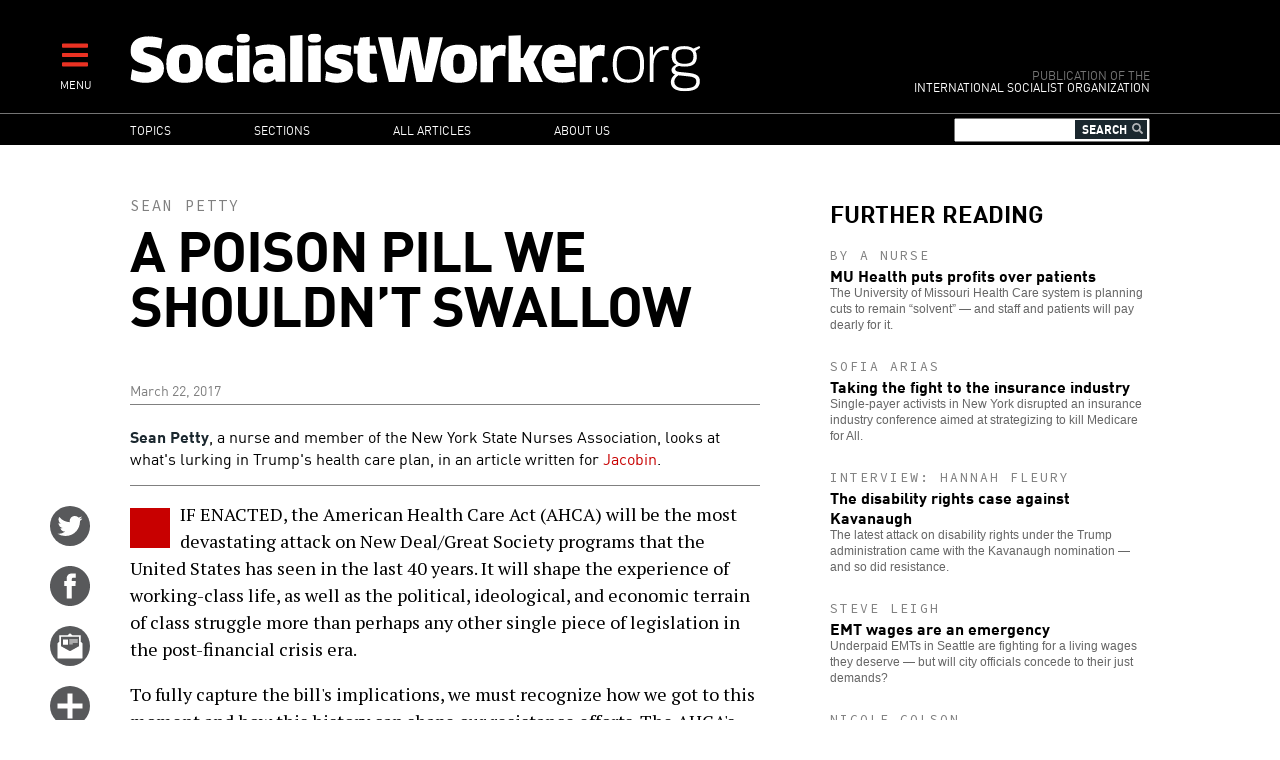

--- FILE ---
content_type: text/html; charset=UTF-8
request_url: https://socialistworker.org/2017/03/22/a-poison-pill-we-shouldnt-swallow
body_size: 16677
content:

<!DOCTYPE html>
<html lang="en" dir="ltr" prefix="content: http://purl.org/rss/1.0/modules/content/  dc: http://purl.org/dc/terms/  foaf: http://xmlns.com/foaf/0.1/  og: http://ogp.me/ns#  rdfs: http://www.w3.org/2000/01/rdf-schema#  schema: http://schema.org/  sioc: http://rdfs.org/sioc/ns#  sioct: http://rdfs.org/sioc/types#  skos: http://www.w3.org/2004/02/skos/core#  xsd: http://www.w3.org/2001/XMLSchema# ">
<head>
  <meta charset="utf-8" />
<meta name="Generator" content="Drupal 8 (https://www.drupal.org)" />
<meta name="MobileOptimized" content="width" />
<meta name="HandheldFriendly" content="true" />
<meta name="viewport" content="width=device-width, initial-scale=1.0" />
<meta property="og:title" name="title" content="A poison pill we shouldn’t swallow" />
<meta property="og:url" content="http://socialistworker.org/2017/03/22/a-poison-pill-we-shouldnt-swallow" />
<meta property="og:updated_time" content="1490160008" />
<meta property="og:type" content="article" />
<meta property="article:publisher" content="https://www.facebook.com/socialistworker" />
<meta property="twitter:card" content="summary_large_image" />
<meta property="twitter:site" content="@SocialistViews" />
<meta property="twitter:creator" content="@SocialistViews" />
<meta name="twitter:title" content="A poison pill we shouldn’t swallow" />
<meta name="description" property="og:description" content="As Republicans push forward with Trump&#039;s disastrous health care plan, the left needs to stand up for a vision of health care for all." />
<meta name="twitter:description" content="As Republicans push forward with Trump&#039;s disastrous health care plan, the left needs to stand up for a vision of health care for all." />
<meta property="og:image" content="http://socialistworker.org/sites/default/files/images/2017/03/hospital_corridor_darkened-a.jpg" />
<meta property="og:image:type" content="image/jpeg" />
<meta property="og:image:width" content="720" />
<meta property="og:image:height" content="515" />
<meta name="twitter:image" content="http://socialistworker.org/sites/default/files/images/2017/03/hospital_corridor_darkened-a.jpg" />
<meta property="og:site_name" content="SocialistWorker.org" />
<meta property="fb:app_id" content="2060345944288694" />
<link rel="shortcut icon" href="/themes/custom/revolution/favicon.ico" type="image/vnd.microsoft.icon" />
<link rel="canonical" href="https://socialistworker.org/2017/03/22/a-poison-pill-we-shouldnt-swallow" />
<link rel="shortlink" href="https://socialistworker.org/node/35278" />
<link rel="revision" href="https://socialistworker.org/2017/03/22/a-poison-pill-we-shouldnt-swallow" />

    <title>A poison pill we shouldn’t swallow | SocialistWorker.org</title>
    <link rel="stylesheet" media="all" href="/sites/default/files/css/css_GjCHV3w-xi9IJYV2Vtq2v3brakZtNElcRbak34cbiLU.css" />
<link rel="stylesheet" media="all" href="/sites/default/files/css/css_wDRj351jTI1ZXZqSASatHdJJyf5zaueS6RyqNLVddoc.css" />
<link rel="stylesheet" media="print" href="/sites/default/files/css/css_qIq25O9ClfXtk34IchiBuwI-6EfNlH1MAQQx1LOIGl0.css" />
<link rel="stylesheet" media="all" href="//fonts.googleapis.com/css?family=Source+Code+Pro:400|PT+Serif:400,700" />

    
<!--[if lte IE 8]>
<script src="/sites/default/files/js/js_VtafjXmRvoUgAzqzYTA3Wrjkx9wcWhjP0G4ZnnqRamA.js"></script>
<![endif]-->


    <link rel="apple-touch-icon" sizes="180x180" href="/themes/custom/revolution/images/favicons/apple-touch-icon.png">
    <link rel="icon" type="image/png" sizes="32x32" href="/themes/custom/revolution/images/favicons/favicon-32x32.png">
    <link rel="icon" type="image/png" sizes="16x16" href="/themes/custom/revolution/images/favicons/favicon-16x16.png">
    <link rel="manifest" href="/themes/custom/revolution/images/favicons/site.webmanifest">
    <link rel="mask-icon" href="/themes/custom/revolution/images/favicons/safari-pinned-tab.svg" color="#ff0000">
    <meta name="msapplication-TileColor" content="#da532c">
    <meta name="theme-color" content="#000000">

  </head>
<body class="path-node page-node-type-story">
<a href="#main-content" class="visually-hidden focusable skip-link">
  Skip to main content
</a>

  <div class="dialog-off-canvas-main-canvas" data-off-canvas-main-canvas>
    


<div class="svgsprite">
  <?xml version="1.0" encoding="utf-8"?><svg xmlns="http://www.w3.org/2000/svg" xmlns:xlink="http://www.w3.org/1999/xlink"><symbol viewBox="0 0 48 48" id="email" xmlns="http://www.w3.org/2000/svg"><circle cx="24" cy="23.998" r="24" fill="#58595b"/><g fill="#fff"><path d="M37.041 19.099c-.047-.038-.09-.054-.133-.072v-7.505a.394.394 0 0 0-.387-.397h-9.578c-.025-.028-.043-.056-.08-.086l-2.369-1.875a.837.837 0 0 0-.992 0l-2.367 1.875c-.039.03-.057.058-.08.086h-9.56a.392.392 0 0 0-.385.397v7.497a.477.477 0 0 0-.152.08l-1.463 1.158c-.272.215-.495.681-.495 1.034v17.066c0 .354.281.643.623.643h28.75a.636.636 0 0 0 .627-.643V21.291c0-.353-.223-.819-.496-1.035l-1.463-1.157zm-2.195 4.74a.73.73 0 0 1-.34.584l-10.16 5.62a.79.79 0 0 1-.678 0l-10.158-5.62a.732.732 0 0 1-.338-.584V13.226a.39.39 0 0 1 .383-.397h20.904c.211 0 .387.178.387.397v10.613z"/><path d="M15.473 16.225h6v6.167h-6zM23.209 16.225h10.158v1.137H23.209zM23.209 18.538h10.158v1.136H23.209zM23.209 20.85h4.148v1.138h-4.148z"/></g></symbol><symbol viewBox="0 0 48 48" id="email-red" xmlns="http://www.w3.org/2000/svg"><circle cx="24" cy="23.998" r="24" fill="red"/><g fill="#fff"><path d="M37.041 19.099c-.047-.038-.09-.054-.133-.072v-7.505a.394.394 0 0 0-.387-.397h-9.578c-.025-.028-.043-.056-.08-.086l-2.369-1.875a.837.837 0 0 0-.992 0l-2.367 1.875c-.039.03-.057.058-.08.086h-9.56a.392.392 0 0 0-.385.397v7.497a.477.477 0 0 0-.152.08l-1.463 1.158c-.272.215-.495.681-.495 1.034v17.066c0 .354.281.643.623.643h28.75a.636.636 0 0 0 .627-.643V21.291c0-.353-.223-.819-.496-1.035l-1.463-1.157zm-2.195 4.74a.73.73 0 0 1-.34.584l-10.16 5.62a.79.79 0 0 1-.678 0l-10.158-5.62a.732.732 0 0 1-.338-.584V13.226a.39.39 0 0 1 .383-.397h20.904c.211 0 .387.178.387.397v10.613z"/><path d="M15.473 16.225h6v6.167h-6zM23.209 16.225h10.158v1.137H23.209zM23.209 18.538h10.158v1.136H23.209zM23.209 20.85h4.148v1.138h-4.148z"/></g></symbol><symbol viewBox="0 0 48 48" id="facebook" xmlns="http://www.w3.org/2000/svg"><path d="M48.001 24c0 13.254-10.746 24-23.998 24C10.745 48-.001 37.254-.001 24c0-13.256 10.746-24 24.004-24 13.252 0 23.998 10.744 23.998 24z" fill="#58595b"/><path d="M19.999 39h6V24h4.453l.547-6h-4.768v-2.399c0-1.169.779-1.441 1.326-1.441h3.366V9.019L26.288 9c-5.145 0-6.314 3.834-6.314 6.288V18h-2.975v6h3v15z" fill="#fff"/></symbol><symbol viewBox="0 0 48 48" id="facebook-red" xmlns="http://www.w3.org/2000/svg"><path d="M48.001 24c0 13.254-10.746 24-23.998 24C10.745 48-.001 37.254-.001 24c0-13.256 10.746-24 24.004-24 13.252 0 23.998 10.744 23.998 24z" fill="red"/><path d="M19.999 39h6V24h4.453l.547-6h-4.768v-2.399c0-1.169.779-1.441 1.326-1.441h3.366V9.019L26.288 9c-5.145 0-6.314 3.834-6.314 6.288V18h-2.975v6h3v15z" fill="#fff"/></symbol><symbol viewBox="0 0 48 48" id="instagram" xmlns="http://www.w3.org/2000/svg"><defs><style>.ecls-1{fill:#595a5c}.ecls-2{fill:#fff}</style></defs><g id="eLayer_2" data-name="Layer 2"><g id="eLayer_1-2" data-name="Layer 1"><circle class="ecls-1" cx="24" cy="24" r="24"/><path class="ecls-2" d="M33.2 9H14.8A5.8 5.8 0 0 0 9 14.8v18.4a5.8 5.8 0 0 0 5.8 5.8h18.4a5.8 5.8 0 0 0 5.8-5.8V14.8A5.8 5.8 0 0 0 33.2 9zm1.67 3.46h.66v5.09h-5.07v-5.09zm-15.15 8.46a5.27 5.27 0 1 1-1 3.08 5.27 5.27 0 0 1 1-3.08zM36.08 33.2a2.88 2.88 0 0 1-2.88 2.88H14.8a2.88 2.88 0 0 1-2.88-2.88V20.92h4.48a8.09 8.09 0 0 0-.6 3.08 8.2 8.2 0 1 0 15.8-3.08h4.48z"/></g></g></symbol><symbol viewBox="0 0 48 48" id="instagram-red" xmlns="http://www.w3.org/2000/svg"><defs><style>.fcls-1{fill:red}.fcls-2{fill:#fff}</style></defs><g id="fLayer_2" data-name="Layer 2"><g id="fLayer_1-2" data-name="Layer 1"><circle class="fcls-1" cx="24" cy="24" r="24"/><path class="fcls-2" d="M33.2 9H14.8A5.8 5.8 0 0 0 9 14.8v18.4a5.8 5.8 0 0 0 5.8 5.8h18.4a5.8 5.8 0 0 0 5.8-5.8V14.8A5.8 5.8 0 0 0 33.2 9zm1.67 3.46h.66v5.09h-5.07v-5.09zm-15.15 8.46a5.27 5.27 0 1 1-1 3.08 5.27 5.27 0 0 1 1-3.08zM36.08 33.2a2.88 2.88 0 0 1-2.88 2.88H14.8a2.88 2.88 0 0 1-2.88-2.88V20.92h4.48a8.09 8.09 0 0 0-.6 3.08 8.2 8.2 0 1 0 15.8-3.08h4.48z"/></g></g></symbol><symbol viewBox="0 0 48 48" id="more" xmlns="http://www.w3.org/2000/svg"><circle cx="24" cy="23.998" r="24" fill="#58595b"/><path fill="#fff" d="M39 21H27V9h-6v12H9v6h12v12h6V27h12z"/></symbol><symbol viewBox="0 0 48 48" id="more-red" xmlns="http://www.w3.org/2000/svg"><circle cx="24" cy="23.998" r="24" fill="red"/><path fill="#fff" d="M39 21H27V9h-6v12H9v6h12v12h6V27h12z"/></symbol><symbol viewBox="0 0 48 48" id="placeholder" xmlns="http://www.w3.org/2000/svg"><circle cx="24" cy="24" r="24" fill="#58595b"/><path d="M29.362 9.117s2.066-.196 3.684.868c.587-.028 1.061.225 1.368.785.308.56.865 1.904.419 2.717-.139.168-.447-.505-.447-.505s-.223.813-.642 1.12c.056 1.68-.614 2.856-.809 3.249-.084.224-.028.421.055.645.084.224 1.201 4.173 1.145 5.489-.056 1.316-.726 2.885-1.256 3.417.111 1.092-.391 2.017-.642 2.465-.251.448-.809 2.128-.949 2.912-.14.785-.195 1.625-.028 1.877.168.252.921 1.036.865 1.428-.056.392-.865.84-1.256.84s-1.201-.252-1.396-.785c-.195-.532-.223-1.456-.083-1.988.139-.533 1.089-4.425.531-6.722-1.368.616-3.657.589-3.657.589s-.391 2.044-.865 3.22c-.167.28-.14 2.185-.14 3.389 0 1.204.419 3.081.419 3.081s.586.421.503.952c-.084.532-.755.84-1.341.84s-1.367-.448-1.367-1.176.111-2.38.055-3.585c-.055-1.204-.027-1.988-.223-2.745-.196-.756-.754-2.745-.81-4.285-.195 0-.391-.14-.391-.14s-.921 1.064-1.563 1.68c.084.42.307 1.176.307 1.344s.168.308.447.42c.279.113 1.144.589 1.116 1.064-.028.476-1.117.56-2.066.14-.223-.112-1.033-2.828-1.144-3.193-.112-.364-.196-.56-.056-.868.139-.307.53-1.316.475-1.904-.056-.588-1.145-1.512-1.87-1.512-.558 0-1.411.856-2.038 1.344-.754.589-1.619 1.484-1.842 1.624-.224.141-1.982 3.333-2.317 4.257-.139.364-.418 2.185-1.897 2.128-.67-.056-1.284-.784.614-2.1.482-1.113 1.152-2.269 1.193-2.5.042-.231.544-3.109 1.382-5.839.837-2.73 2.073-4.033 2.302-4.222.189-.146.293-.231.105-.336-.188-.105-2.177-1.807-1.8-5.419.063-.42.251-.315.377.651s.9 3.235 2.617 3.949c.167.063 1.403-.882 7.704-1.344.042-1.113.21-2.29.21-2.29s-.44-.336-.503-1.008c-.209.337-.335.421-.607.378-.272-.042-.251-1.344-.188-2.268.063-.924 1.131-1.324 1.529-1.365.523-.273 1.088-.231 1.088-.231s.961-.98 3.683-.532z" fill="#fff"/></symbol><symbol viewBox="0 0 48 48" id="placeholder-red" xmlns="http://www.w3.org/2000/svg"><circle cx="24" cy="24" r="24" fill="red"/><path d="M29.362 9.117s2.066-.196 3.684.868c.587-.028 1.061.225 1.368.785.308.56.865 1.904.419 2.717-.139.168-.447-.505-.447-.505s-.223.813-.642 1.12c.056 1.68-.614 2.856-.809 3.249-.084.224-.028.421.055.645.084.224 1.201 4.173 1.145 5.489-.056 1.316-.726 2.885-1.256 3.417.111 1.092-.391 2.017-.642 2.465-.251.448-.809 2.128-.949 2.912-.14.785-.195 1.625-.028 1.877.168.252.921 1.036.865 1.428-.056.392-.865.84-1.256.84s-1.201-.252-1.396-.785c-.195-.532-.223-1.456-.083-1.988.139-.533 1.089-4.425.531-6.722-1.368.616-3.657.589-3.657.589s-.391 2.044-.865 3.22c-.167.28-.14 2.185-.14 3.389 0 1.204.419 3.081.419 3.081s.586.421.503.952c-.084.532-.755.84-1.341.84s-1.367-.448-1.367-1.176.111-2.38.055-3.585c-.055-1.204-.027-1.988-.223-2.745-.196-.756-.754-2.745-.81-4.285-.195 0-.391-.14-.391-.14s-.921 1.064-1.563 1.68c.084.42.307 1.176.307 1.344s.168.308.447.42c.279.113 1.144.589 1.116 1.064-.028.476-1.117.56-2.066.14-.223-.112-1.033-2.828-1.144-3.193-.112-.364-.196-.56-.056-.868.139-.307.53-1.316.475-1.904-.056-.588-1.145-1.512-1.87-1.512-.558 0-1.411.856-2.038 1.344-.754.589-1.619 1.484-1.842 1.624-.224.141-1.982 3.333-2.317 4.257-.139.364-.418 2.185-1.897 2.128-.67-.056-1.284-.784.614-2.1.482-1.113 1.152-2.269 1.193-2.5.042-.231.544-3.109 1.382-5.839.837-2.73 2.073-4.033 2.302-4.222.189-.146.293-.231.105-.336-.188-.105-2.177-1.807-1.8-5.419.063-.42.251-.315.377.651s.9 3.235 2.617 3.949c.167.063 1.403-.882 7.704-1.344.042-1.113.21-2.29.21-2.29s-.44-.336-.503-1.008c-.209.337-.335.421-.607.378-.272-.042-.251-1.344-.188-2.268.063-.924 1.131-1.324 1.529-1.365.523-.273 1.088-.231 1.088-.231s.961-.98 3.683-.532z" fill="#fff"/></symbol><symbol viewBox="0 0 48 48" id="print" xmlns="http://www.w3.org/2000/svg"><defs><style>.kcls-1{fill:#595a5c}.kcls-2{fill:#fff}.kcls-3{fill:none;stroke:#fff;stroke-miterlimit:10;stroke-width:2px}</style></defs><title>print</title><g id="kLayer_2" data-name="Layer 2"><g id="kLayer_1-2" data-name="Layer 1"><circle class="kcls-1" cx="24" cy="24" r="24"/><path class="kcls-2" d="M13.35 10.06h21.29v16.46H13.35z"/><path class="kcls-3" d="M10.58 26.52h26.84a2 2 0 0 1 2 2v9.24H8.58v-9.24a2 2 0 0 1 2-2z"/><path class="kcls-1" d="M21.54 13.45h10.25v.89H21.54zM21.54 15.27h10.25v.89H21.54zM21.54 17.08h4.18v.89h-4.18zM16.21 19.48h15.58v.89H16.21zM16.21 21.3h15.58v.89H16.21zM16.21 23.11h15.58V24H16.21zM16.21 13.45h4.52v4.52h-4.52z"/></g></g></symbol><symbol viewBox="0 0 48 48" id="print-red" xmlns="http://www.w3.org/2000/svg"><defs><style>.lcls-1{fill:#ff000}.lcls-2{fill:#fff}.lcls-3{fill:none;stroke:#fff;stroke-miterlimit:10;stroke-width:2px}</style></defs><title>print</title><g id="lLayer_2" data-name="Layer 2"><g id="lLayer_1-2" data-name="Layer 1"><circle class="lcls-1" cx="24" cy="24" r="24"/><path class="lcls-2" d="M13.35 10.06h21.29v16.46H13.35z"/><path class="lcls-3" d="M10.58 26.52h26.84a2 2 0 0 1 2 2v9.24H8.58v-9.24a2 2 0 0 1 2-2z"/><path class="lcls-1" d="M21.54 13.45h10.25v.89H21.54zM21.54 15.27h10.25v.89H21.54zM21.54 17.08h4.18v.89h-4.18zM16.21 19.48h15.58v.89H16.21zM16.21 21.3h15.58v.89H16.21zM16.21 23.11h15.58V24H16.21zM16.21 13.45h4.52v4.52h-4.52z"/></g></g></symbol><symbol viewBox="0 0 48 48" id="reply" xmlns="http://www.w3.org/2000/svg"><defs><style>.mcls-1{fill:#595a5c}.mcls-2{fill:#fff}</style></defs><title>reply</title><g id="mLayer_2" data-name="Layer 2"><g id="mLayer_1-2" data-name="Layer 1"><circle class="mcls-1" cx="24" cy="24" r="24"/><rect class="mcls-2" x="9" y="11.91" width="30" height="18.89" rx="2" ry="2"/><circle class="mcls-1" cx="15" cy="21.36" r="3"/><circle class="mcls-1" cx="24" cy="21.36" r="3"/><circle class="mcls-1" cx="33" cy="21.36" r="3"/><path class="mcls-2" d="M11.62 27.61L9 37.28l10.25-6.8-7.63-2.87z"/></g></g></symbol><symbol viewBox="0 0 48 48" id="reply-red" xmlns="http://www.w3.org/2000/svg"><defs><style>.ncls-1{fill:red}.ncls-2{fill:#fff}</style></defs><title>reply</title><g id="nLayer_2" data-name="Layer 2"><g id="nLayer_1-2" data-name="Layer 1"><circle class="ncls-1" cx="24" cy="24" r="24"/><rect class="ncls-2" x="9" y="11.91" width="30" height="18.89" rx="2" ry="2"/><circle class="ncls-1" cx="15" cy="21.36" r="3"/><circle class="ncls-1" cx="24" cy="21.36" r="3"/><circle class="ncls-1" cx="33" cy="21.36" r="3"/><path class="ncls-2" d="M11.62 27.61L9 37.28l10.25-6.8-7.63-2.87z"/></g></g></symbol><symbol viewBox="0 0 48 48" id="rss" xmlns="http://www.w3.org/2000/svg"><circle cx="24" cy="23.998" r="24" fill="#58595b"/><g fill="#fff"><ellipse cx="12.998" cy="34.982" rx="4" ry="3.982"/><path d="M23.03 38.992h5.773c0-10.918-8.881-19.799-19.797-19.799v5.75c3.745 0 7.267 1.457 9.914 4.109a13.967 13.967 0 0 1 4.11 9.94z"/><path d="M33.229 39H39C39 22.457 25.548 9 9.016 9v5.75c13.35 0 24.213 10.879 24.213 24.25z"/></g></symbol><symbol viewBox="0 0 48 48" id="rss-red" xmlns="http://www.w3.org/2000/svg"><circle cx="24" cy="23.998" r="24" fill="red"/><g fill="#fff"><ellipse cx="12.998" cy="34.982" rx="4" ry="3.982"/><path d="M23.03 38.992h5.773c0-10.918-8.881-19.799-19.797-19.799v5.75c3.745 0 7.267 1.457 9.914 4.109a13.967 13.967 0 0 1 4.11 9.94z"/><path d="M33.229 39H39C39 22.457 25.548 9 9.016 9v5.75c13.35 0 24.213 10.879 24.213 24.25z"/></g></symbol><symbol viewBox="0 0 48 48" id="twitter" xmlns="http://www.w3.org/2000/svg"><circle cx="24" cy="24" r="24.001" fill="#58595b"/><path d="M38.173 12.442a12.442 12.442 0 0 1-3.91 1.472A6.186 6.186 0 0 0 29.771 12c-3.398 0-6.154 2.713-6.154 6.059 0 .475.055.936.158 1.38a17.57 17.57 0 0 1-12.686-6.33 5.963 5.963 0 0 0-.834 3.046c0 2.101 1.089 3.956 2.739 5.042a6.226 6.226 0 0 1-2.788-.757v.076c0 2.935 2.122 5.384 4.938 5.942a6.28 6.28 0 0 1-2.781.103c.785 2.406 3.057 4.159 5.75 4.208a12.476 12.476 0 0 1-7.645 2.594c-.498 0-.986-.029-1.469-.085A17.634 17.634 0 0 0 18.435 36c11.322 0 17.512-9.231 17.512-17.238a17 17 0 0 0-.016-.784 12.385 12.385 0 0 0 3.07-3.137 12.423 12.423 0 0 1-3.535.954 6.096 6.096 0 0 0 2.707-3.353z" fill="#fff"/></symbol><symbol viewBox="0 0 48 48" id="twitter-red" xmlns="http://www.w3.org/2000/svg"><circle cx="24" cy="24" r="24.001" fill="red"/><path d="M38.173 12.442a12.442 12.442 0 0 1-3.91 1.472A6.186 6.186 0 0 0 29.771 12c-3.398 0-6.154 2.713-6.154 6.059 0 .475.055.936.158 1.38a17.57 17.57 0 0 1-12.686-6.33 5.963 5.963 0 0 0-.834 3.046c0 2.101 1.089 3.956 2.739 5.042a6.226 6.226 0 0 1-2.788-.757v.076c0 2.935 2.122 5.384 4.938 5.942a6.28 6.28 0 0 1-2.781.103c.785 2.406 3.057 4.159 5.75 4.208a12.476 12.476 0 0 1-7.645 2.594c-.498 0-.986-.029-1.469-.085A17.634 17.634 0 0 0 18.435 36c11.322 0 17.512-9.231 17.512-17.238a17 17 0 0 0-.016-.784 12.385 12.385 0 0 0 3.07-3.137 12.423 12.423 0 0 1-3.535.954 6.096 6.096 0 0 0 2.707-3.353z" fill="#fff"/></symbol></svg></div>

<div  class="page layout-sidebar">
  

  

  

  <div class="menu-expandable">
    <div class="menu-trigger menu-trigger-desktop">
      <i class="fas fa-bars"></i><br>
      <div class="menu-trigger-text">MENU</div>
    </div>
      <div class="region region-expanded-menu">
      <div class="menu-expanded-close"><div class="menu-expanded-close-text">X | Close</div></div>

  <div class="search-block-form block block-search container-inline" data-drupal-selector="search-block-form" id="block-searchform" role="search">
  
      <h2>Search</h2>
    
      <form action="/search/content" method="get" id="search-block-form" accept-charset="UTF-8">
  <div class="js-form-item form-item js-form-type-search form-type-search js-form-item-keys form-item-keys form-no-label">
      <label for="edit-keys" class="visually-hidden">Search</label>
        <input title="Enter the terms you wish to search for." data-drupal-selector="edit-keys" type="search" id="edit-keys" name="keys" value="" size="15" maxlength="128" class="form-search" />

        </div>
<i class="fas fa-search"></i><div data-drupal-selector="edit-actions" class="form-actions js-form-wrapper form-wrapper" id="edit-actions"><input data-drupal-selector="edit-submit" type="submit" id="edit-submit" value="Search" class="button js-form-submit form-submit" />
</div>

</form>

  </div>
<nav role="navigation" aria-labelledby="block-mainnavigation-menu" id="block-mainnavigation" class="block block-menu navigation menu--main">
            
  <h2 class="visually-hidden" id="block-mainnavigation-menu">Main navigation</h2>
  

        
              <ul class="menu">
                    <li class="menu-item menu-item--expanded">
        <a href="/topic" data-drupal-link-system-path="topic">Topics</a>
                                <ul class="menu">
                    <li class="menu-item">
        <a href="/topic/28403" data-drupal-link-system-path="topic/28403">Trump administration</a>
              </li>
                <li class="menu-item">
        <a href="/topic/130" data-drupal-link-system-path="topic/130">Racism and anti-racism</a>
              </li>
                <li class="menu-item">
        <a href="/topic/187" data-drupal-link-system-path="topic/187">Teachers’ struggles</a>
              </li>
                <li class="menu-item">
        <a href="/topic/147" data-drupal-link-system-path="topic/147">Immigrant rights</a>
              </li>
                <li class="menu-item">
        <a href="/topic/28421" data-drupal-link-system-path="topic/28421">Confronting sexism</a>
              </li>
                <li class="menu-item">
        <a href="/topic/119" data-drupal-link-system-path="topic/119">Fighting the right</a>
              </li>
                <li class="menu-item">
        <a href="/topic/90" data-drupal-link-system-path="topic/90">Elections and U.S. Politics</a>
              </li>
                <li class="menu-item">
        <a href="/topic/160" data-drupal-link-system-path="topic/160">LGBT Equality</a>
              </li>
                <li class="menu-item">
        <a href="/topic/43" data-drupal-link-system-path="topic/43">Israel and Palestine</a>
              </li>
                <li class="menu-item">
        <a href="/topic/141" data-drupal-link-system-path="topic/141">Police violence</a>
              </li>
                <li class="menu-item">
        <a href="/topic/111" data-drupal-link-system-path="topic/111">Democratic Party</a>
              </li>
                <li class="menu-item">
        <a href="/topic/174" data-drupal-link-system-path="topic/174">Environment</a>
              </li>
                <li class="menu-item">
        <a href="/topic/170" data-drupal-link-system-path="topic/170">Public schools</a>
              </li>
                <li class="menu-item">
        <a href="/topic/231" data-drupal-link-system-path="topic/231">Puerto Rico</a>
              </li>
                <li class="menu-item">
        <a href="/topic/279" data-drupal-link-system-path="topic/279">The socialist tradition</a>
              </li>
                <li class="menu-item">
        <a href="/topic/73" data-drupal-link-system-path="topic/73">U.S. economy</a>
              </li>
                <li class="menu-item">
        <a href="/topic/257" data-drupal-link-system-path="topic/257">History of Black America</a>
              </li>
        </ul>
  
              </li>
                <li class="menu-item menu-item--expanded">
        <a href="/section" data-drupal-link-system-path="section">Sections</a>
                                <ul class="menu">
                    <li class="menu-item">
        <a href="/section/editorials" data-drupal-link-system-path="section/editorials">Editorials</a>
              </li>
                <li class="menu-item">
        <a href="/section/labor" data-drupal-link-system-path="section/labor">Labor</a>
              </li>
                <li class="menu-item">
        <a href="/section/activist-news" data-drupal-link-system-path="section/activist-news">Activist News</a>
              </li>
                <li class="menu-item">
        <a href="/section/history-and-traditions" data-drupal-link-system-path="section/history-and-traditions">History and Traditions</a>
              </li>
                <li class="menu-item">
        <a href="/section/readers%E2%80%99-views" data-drupal-link-system-path="section/readers’-views">Readers’ Views</a>
              </li>
                <li class="menu-item">
        <a href="/section/obrero-socialista" data-drupal-link-system-path="section/obrero-socialista">Obrero Socialista</a>
              </li>
                <li class="menu-item">
        <a href="/better-off-red" data-drupal-link-system-path="better-off-red">Better Off Red Podcast</a>
              </li>
        </ul>
  
              </li>
                <li class="menu-item">
        <a href="/all-articles" data-drupal-link-system-path="all-articles">All articles</a>
              </li>
                <li class="menu-item menu-item--expanded">
        <a href="/about" data-drupal-link-system-path="node/1">About us</a>
                                <ul class="menu">
                    <li class="menu-item">
        <a href="/about" data-drupal-link-system-path="node/1">Who we are</a>
              </li>
                <li class="menu-item">
        <a href="/where-we-stand" data-drupal-link-system-path="node/2">Where We Stand</a>
              </li>
                <li class="menu-item">
        <a href="/contact" data-drupal-link-system-path="contact">Contact SW</a>
              </li>
                <li class="menu-item">
        <a href="/donate" data-drupal-link-system-path="node/4">Make a donation</a>
              </li>
        </ul>
  
              </li>
        </ul>
  


  </nav>

  </div>

  </div>
  <header role="banner" class="clearfix header">
    <div class="page-container">
      <div class="header-logo-group">
        <div class="header-logo">
          <a href="/" title="Home" rel="home" class="site-logo">
            <img src="/themes/custom/revolution/images/logos/logo.svg" alt="Socialist Worker Home" />
          </a>
        </div>
        <div class="header-sublogo">
          <div class="sublogo-mod">Publication of the</div>
          <div>International Socialist Organization</div>
        </div>
      </div>
      <div class="header-menu-expandable-mobile">
        <div class="menu-trigger menu-trigger-mobile">
          <i class="fas fa-bars"></i><br>
          <div class="menu-trigger-text">MENU</div>
        </div>
      </div>
    </div>
  </header>

      <div class="region region-main-menu">
      <div class="page-container">
    <nav role="navigation" aria-labelledby="block-mainnavigation-2-menu" id="block-mainnavigation-2" class="block block-menu navigation menu--main">
            
  <h2 class="visually-hidden" id="block-mainnavigation-2-menu">Main navigation</h2>
  

        
              <ul class="menu">
                    <li class="menu-item menu-item--expanded">
        <a href="/topic" data-drupal-link-system-path="topic">Topics</a>
                                <ul class="menu">
                    <li class="menu-item">
        <a href="/topic/28403" data-drupal-link-system-path="topic/28403">Trump administration</a>
              </li>
                <li class="menu-item">
        <a href="/topic/130" data-drupal-link-system-path="topic/130">Racism and anti-racism</a>
              </li>
                <li class="menu-item">
        <a href="/topic/187" data-drupal-link-system-path="topic/187">Teachers’ struggles</a>
              </li>
                <li class="menu-item">
        <a href="/topic/147" data-drupal-link-system-path="topic/147">Immigrant rights</a>
              </li>
                <li class="menu-item">
        <a href="/topic/28421" data-drupal-link-system-path="topic/28421">Confronting sexism</a>
              </li>
                <li class="menu-item">
        <a href="/topic/119" data-drupal-link-system-path="topic/119">Fighting the right</a>
              </li>
                <li class="menu-item">
        <a href="/topic/90" data-drupal-link-system-path="topic/90">Elections and U.S. Politics</a>
              </li>
                <li class="menu-item">
        <a href="/topic/160" data-drupal-link-system-path="topic/160">LGBT Equality</a>
              </li>
                <li class="menu-item">
        <a href="/topic/43" data-drupal-link-system-path="topic/43">Israel and Palestine</a>
              </li>
                <li class="menu-item">
        <a href="/topic/141" data-drupal-link-system-path="topic/141">Police violence</a>
              </li>
                <li class="menu-item">
        <a href="/topic/111" data-drupal-link-system-path="topic/111">Democratic Party</a>
              </li>
                <li class="menu-item">
        <a href="/topic/174" data-drupal-link-system-path="topic/174">Environment</a>
              </li>
                <li class="menu-item">
        <a href="/topic/170" data-drupal-link-system-path="topic/170">Public schools</a>
              </li>
                <li class="menu-item">
        <a href="/topic/231" data-drupal-link-system-path="topic/231">Puerto Rico</a>
              </li>
                <li class="menu-item">
        <a href="/topic/279" data-drupal-link-system-path="topic/279">The socialist tradition</a>
              </li>
                <li class="menu-item">
        <a href="/topic/73" data-drupal-link-system-path="topic/73">U.S. economy</a>
              </li>
                <li class="menu-item">
        <a href="/topic/257" data-drupal-link-system-path="topic/257">History of Black America</a>
              </li>
        </ul>
  
              </li>
                <li class="menu-item menu-item--expanded">
        <a href="/section" data-drupal-link-system-path="section">Sections</a>
                                <ul class="menu">
                    <li class="menu-item">
        <a href="/section/editorials" data-drupal-link-system-path="section/editorials">Editorials</a>
              </li>
                <li class="menu-item">
        <a href="/section/labor" data-drupal-link-system-path="section/labor">Labor</a>
              </li>
                <li class="menu-item">
        <a href="/section/activist-news" data-drupal-link-system-path="section/activist-news">Activist News</a>
              </li>
                <li class="menu-item">
        <a href="/section/history-and-traditions" data-drupal-link-system-path="section/history-and-traditions">History and Traditions</a>
              </li>
                <li class="menu-item">
        <a href="/section/readers%E2%80%99-views" data-drupal-link-system-path="section/readers’-views">Readers’ Views</a>
              </li>
                <li class="menu-item">
        <a href="/section/obrero-socialista" data-drupal-link-system-path="section/obrero-socialista">Obrero Socialista</a>
              </li>
                <li class="menu-item">
        <a href="/better-off-red" data-drupal-link-system-path="better-off-red">Better Off Red Podcast</a>
              </li>
        </ul>
  
              </li>
                <li class="menu-item">
        <a href="/all-articles" data-drupal-link-system-path="all-articles">All articles</a>
              </li>
                <li class="menu-item menu-item--expanded">
        <a href="/about" data-drupal-link-system-path="node/1">About us</a>
                                <ul class="menu">
                    <li class="menu-item">
        <a href="/about" data-drupal-link-system-path="node/1">Who we are</a>
              </li>
                <li class="menu-item">
        <a href="/where-we-stand" data-drupal-link-system-path="node/2">Where We Stand</a>
              </li>
                <li class="menu-item">
        <a href="/contact" data-drupal-link-system-path="contact">Contact SW</a>
              </li>
                <li class="menu-item">
        <a href="/donate" data-drupal-link-system-path="node/4">Make a donation</a>
              </li>
        </ul>
  
              </li>
        </ul>
  


  </nav>
<div class="search-block-form block block-search container-inline" data-drupal-selector="search-block-form-2" id="block-searchform-2" role="search">
  
    
      <form action="/search/content" method="get" id="search-block-form--2" accept-charset="UTF-8">
  <div class="js-form-item form-item js-form-type-search form-type-search js-form-item-keys form-item-keys form-no-label">
      <label for="edit-keys--2" class="visually-hidden">Search</label>
        <input title="Enter the terms you wish to search for." data-drupal-selector="edit-keys" type="search" id="edit-keys--2" name="keys" value="" size="15" maxlength="128" class="form-search" />

        </div>
<i class="fas fa-search"></i><div data-drupal-selector="edit-actions" class="form-actions js-form-wrapper form-wrapper" id="edit-actions--2"><input data-drupal-selector="edit-submit" type="submit" id="edit-submit--2" value="Search" class="button js-form-submit form-submit" />
</div>

</form>

  </div>

  </div>
  </div>


  <main role="main" class="clearfix">

    <a id="main-content" tabindex="-1"></a>
      <div class="flexible--container">
      <div class="region region-content">
         <div data-drupal-messages-fallback class="hidden"></div><div id="block-main-page-content" class="block block-system block-system-main-block">
  
    
      
  
<article role="article" about="/2017/03/22/a-poison-pill-we-shouldnt-swallow" class="node--type-story story--full nid-35278">

  <div class="content">
    <div class="story-label"><span class="sw-author"><a href="/author/sean-petty" hreflang="und">Sean Petty</a></span></div>

    
      <h1 class="page-title">
        <span class="field field--name-title field--type-string field--label-hidden">A poison pill we shouldn’t swallow</span>

      </h1>
    

    <div class="node__content node__content-full">
      <span class="field field--name-created field--type-created field--label-hidden">March 22, 2017</span>

      
            <div class="clearfix text-formatted field field--name-field-introduction field--type-text-long field--label-hidden field__item"><p><span class="sw-author"><a href="https://socialistworker.org/author/sean-petty" hreflang="und">Sean Petty</a></span>, a nurse and member of the New York State Nurses Association, looks at what's lurking in Trump's health care plan, in an article written for <a href="https://www.jacobinmag.com/2017/03/ahca-trumpcare-aca-obamacare-medicaid-medicare-gop-cuts/">Jacobin</a>.</p>
</div>
      
      <div class="story-social-left">
        




<ul class="social-links share">
    <li class="twitter">
    <a href="https://twitter.com/intent/tweet?url=http://socialistworker.org/2017/03/22/a-poison-pill-we-shouldnt-swallow&amp;text=A poison pill we shouldn’t swallow" title="Share on Twitter" target="_blank">
    <svg>
      <use class="default" xlink:href="#twitter"></use>
      <use class="hover" xlink:href="#twitter-red"></use>
    </svg>
      <span class="visually-hidden">Share on Twitter</span>
    </a>
  </li>
    <li class="facebook">
    <a href="https://www.facebook.com/sharer.php?s=100&amp;p[url]=http://socialistworker.org/2017/03/22/a-poison-pill-we-shouldnt-swallow&amp;p[title]=A poison pill we shouldn’t swallow&amp;p[summary]=" title="Share on Facebook" target="_blank">
    <svg>
      <use class="default" xlink:href="#facebook"></use>
      <use class="hover" xlink:href="#facebook-red"></use>
    </svg>
      <span class="visually-hidden">Share on Facebook</span>
    </a>
  </li>
    <li class="email">
    <a href="https://socialistworker.org/email/2017/03/22/a-poison-pill-we-shouldnt-swallow" title="Email this story" target="_blank">
    <svg>
      <use class="default" xlink:href="#email"></use>
      <use class="hover" xlink:href="#email-red"></use>
    </svg>
      <span class="visually-hidden">Email this story</span>
    </a>
  </li>
    <li class="more">
    <a href="#" title="Click for more options" target="_blank">
    <svg>
      <use class="default" xlink:href="#more"></use>
      <use class="hover" xlink:href="#more-red"></use>
    </svg>
      <span class="visually-hidden">Click for more options</span>
    </a>
  </li>
  </ul>

<ul class="more-links">
  <div class="more-links-close">close | x</div>
      <li class="reddit">
      <a href="https://reddit.com/submit?url=http://socialistworker.org/2017/03/22/a-poison-pill-we-shouldnt-swallow&amp;title=A poison pill we shouldn’t swallow" title="Reddit" rel="noopener" target="_blank">
        Reddit
      </a>
    </li>
      <li class="google_plus">
      <a href="https://plus.google.com/share?url=http://socialistworker.org/2017/03/22/a-poison-pill-we-shouldnt-swallow" title="Google Plus" rel="noopener" target="_blank">
        Google Plus
      </a>
    </li>
      <li class="instapaper">
      <a href="http://www.instapaper.com/edit?url=http://socialistworker.org/2017/03/22/a-poison-pill-we-shouldnt-swallow&amp;title=A poison pill we shouldn’t swallow&amp;description=" title="Instapaper" rel="noopener" target="_blank">
        Instapaper
      </a>
    </li>
      <li class="flipboard">
      <a href="https://share.flipboard.com/bookmarklet/popout?v=2&amp;title=A poison pill we shouldn’t swallow&amp;url=http://socialistworker.org/2017/03/22/a-poison-pill-we-shouldnt-swallow" title="Flipboard" rel="noopener" target="_blank">
        Flipboard
      </a>
    </li>
      <li class="print">
      <a href="javascript:window.print();" title="Print" rel="noopener" target="_blank">
        Print
      </a>
    </li>
  </ul>
      </div>
      
            <div class="clearfix text-formatted field field--name-field-body field--type-text-long field--label-hidden field__item"><p>IF ENACTED, the American Health Care Act (AHCA) will be the most devastating attack on New Deal/Great Society programs that the United States has seen in the last 40 years. It will shape the experience of working-class life, as well as the political, ideological, and economic terrain of class struggle more than perhaps any other single piece of legislation in the post-financial crisis era.</p>
<p>To fully capture the bill's implications, we must recognize how we got to this moment and how this history can shape our resistance efforts. The AHCA's predecessor, the Affordable Care Act (ACA, better known as Obamacare), midwifed the current legislation in ways that unions, health-care justice organizations, and the left must understand. The far right capitalized on Obamacare's failures, convincing significant sections of U.S. society to support more extreme forms of austerity.</p>
<p>Paradoxically, the rightward trend in mainstream American politics offers the U.S. left a historic opportunity to build mass resistance to neoliberalism.</p>
<p></p><div data-entity-type="media" data-entity-id="35279" data-view-mode="embed" data-entity-uuid="6bb9b6ef-4139-48ce-b46b-dd826ef064dc" data-langcode="und" data-entity-embed-display="entity_reference:entity_reference_entity_view" data-entity-embed-display-settings="embed" class="embedded-entity embed"><article class="media media--type-image media--view-mode-embed">
  
      
            <div class="field field--name-field-media-image field--type-image field--label-hidden field__item">  <img src="https://socialistworker.org/sites/default/files/styles/medium/public/images/2017/03/hospital_corridor_darkened-a.jpg?itok=5nTPr4xI" width="290" height="207" alt="A darkened hopsital corridor" typeof="foaf:Image" class="image-style-medium" />


</div>
      
    
</article>
</div>

<hr />
<p>HOUSE SPEAKER Paul Ryan and President Donald Trump would like us to believe the AHCA "repeals and replaces" Obamacare. It doesn't. Much of the ACA's framework would stay in place: Most importantly, Trumpcare maintains the provisions that subsidize private insurance costs, though through tax credits.</p>
<p>To get the bill passed, <a href="http://abcnews.go.com/Politics/inside-senate-gop-resistance-trumpcare/story?id=46029688">Trump and Ryan are squeezing it through the budget reconciliation process</a>, a filibuster-proof system that only requires a simple majority vote. This strategy restricts the AHCA to funding provisions, leaving important regulations on the health-insurance industry intact. This represents the bill's only virtue; these regulations, along with Medicaid expansion, were pretty much the ACA's only progressive elements.</p>
<p>What the AHCA does, however, is drastically modify the procurement and allocation of roughly $500 billion in annual health-care spending. While it doesn't alter the programs this money funds--Medicaid and Medicare, insurance subsidies and a vast network of health-care institutions--it does qualitatively change where that money comes from, how much is available, and where it goes.</p>
<p>Put simply, Trumpcare takes funding away from the poorest Americans and transfers it to the richest.</p>
<p>As with the ACA, the media has largely focused on how the AHCA will affect coverage. Its changes are, indeed, profound. <a href="https://www.cbo.gov/publication/52486">The Congressional Budget Office (CBO) has predicted</a> that 26 million people will lose health coverage over the next 10 years, returning the overall number of uninsured people in the United States to more than 50 million.</p>
<p>Most of these people will be working and non-working poor people cut from Medicaid's rolls. But a sizeable chunk will be those who can no longer afford their premiums because of the AHCA's subsidy changes.</p>
<p>Under the proposed bill, tax credits are pegged to age, not income. Further, Trumpcare drastically reduces these discounts, so most beneficiaries will pay significantly more for their health insurance.</p>
<p>People in their 20s will receive a $2,000 annual subsidy. Their insurance will be fairly cheap, but the available plans will belong to the "low premium, high deductible and co-pay" category that already plagued the ACA exchanges. The AHCA also allows insurance companies to charge older people five times more than younger folks, and the tax credit for Americans aged 60 and above will total just under $5,000.</p>
<p>Precisely the people who need coverage the most won't be able to afford it. And that's on purpose. The AHCA aims to stabilize the insurance markets in the absence of the individual mandate by getting older patients with higher costs to drop out. Once you lose coverage, you have to pay a 30 percent surcharge to your insurance company to sign back up.</p>
<p>These 50 million uninsured Americans will undoubtedly delay necessary medical treatments and flood emergency rooms for care. There, they'll be joined by people who do have insurance, but, thanks to high deductibles and overcrowded facilities, now rely on urgent care for many of their health-care needs. Public health providers, already severely weakened by the Affordable Care Act, will become extremely overburdened.</p>
<hr />
<p>BEYOND THIS wholesale reduction in coverage, the changes to funding streams and what they will do to the viability of entire sections of American health care is even more catastrophic.</p>
<p>Disemboweling Medicaid is the economic and ideological axis on which this legislation turns. Currently, the federal government allocates Medicaid funding to states based on utilization. Each state determines the scope of benefits and pays about 25-50 percent of the total, with the federal government covering the rest. Essentially, how much health care is used determines the amount of federal funding.</p>
<p>The AHCA would instead give states a fixed amount based on the number of enrollees, an amount that the government will intentionally set very low. States with higher per-capita health-care expenditures--because they have sicker populations, because their property values are higher and for a host of other reasons--will have to figure out how to make up the difference.</p>
<p>Trumpcare also freezes all federal matching funds for new Medicaid enrollees after 2020. The CBO report estimates that this will reduce federal Medicaid expenditures by a staggering $880 billion over 10 years. This guts a key element of the U.S. social safety net to an unprecedented degree.</p>
<p>The resulting fiscal crisis will turn every state budget fight into an all-out war. Politicians will have to choose between enacting huge tax increases or approving equally huge cuts to Medicaid and other state-funded programs. Without a serious movement for taxing the rich, the latter will prevail.</p>
<p>The <a href="http://www.oneidadispatch.com/government-and-politics/20170311/officials-trumpcare-a-disaster-for-new-york-state">New York State Department of Health, for instance, estimates</a> that the AHCA will cost the state $4.5 billion over the next four years. That figure includes reducing Medicaid enrollees ($1.6 billion), eliminating funding for undocumented immigrants ($1.5 billion), and cutting direct funding to other programs ($1.4 billion); these figures are probably low estimates, as they do not incorporate the impact of per-capita funding, which will significantly increase the state's expenditures.</p>
<hr />
<p>THE AHCA would eliminate almost every tax-based funding mechanism the ACA created. For the most part, Obamacare's funding had a progressive structure, meaning that higher-income people paid higher tax rates. Trumpcare does away with these provisions, turning it into a massive tax cut for the wealthy. Eliminating the Medicare tax surcharge alone will cost the program $117 billion by 2026. (This after the ACA <a href="http://www.cbo.gov/sites/default/files/03-30-healthcarelegislation.pdf">already slashed federal Medicare expenditures by an average of $60 billion per year</a>.)</p>
<p>It's a sobering fact that a bill that includes the largest tax cuts for the wealthy since the Bush era will end up reducing the federal budget deficit. This net gain comes from deep cuts to federal health-care funding.</p>
<p>The giant vacuum of wealth extraction from the bottom to the top will create a new epidemic of hospital and clinic closures and more consolidations and mergers, leaving private equity firms and the relatively more solvent academic medical centers to pick at now-bankrupt facilities' carcasses. In other words, like everything about Trump's first one hundred days, this is not a drill.</p>
<p>Just as they did when introducing the barrage of executive orders, the GOP and Trump have tried to justify this Robin-Hood-in-reverse barbarism by using racialized, gendered, and anti-poor scapegoating. This bill is premised on the belief that health care is not a right, and that it you want state benefits, you should be forced to work for them.</p>
<p>This argument will likely take shape in state legislation that ties Medicaid to work requirements. Indeed, <a href="http://www.arktimes.com/ArkansasBlog/archives/2017/03/06/trump-administration-likely-to-approve-work-requirements-for-arkansas-medicaid-expansion-and-shift-60000-to-marketplace">Arkansas is already trying</a> to apply <a href="https://www.jacobinmag.com/2016/10/clinton-welfare-reform-prwora-tanf-lillie-harden/">Clinton-era welfare-to-work strategies</a> to Medicaid.</p>
<p>The AHCA will also defund Planned Parenthood, immediately crippling the institution that performs over a third of all abortions in the United States as well as providing other critical reproductive and women's health services. This move not only reduces federal spending for health care, but also shores up anti-abortion support for health-care austerity, returns some favors to the Christian right, and scapegoats women.</p>
<p>Overall, the AHCA belongs with the rest of Trump's proposals so far: it massively favors the wealthy over the working class; it mines public goods for private profit; and it scapegoats historically marginalized groups to get the job done.</p>
<hr />
<p>AS HORRIFIC as the AHCA is, it's important to understand that it stands on Obamacare's shoulders.</p>
<p>The ACA <a href="http://isreview.org/issue/94/neoliberal-restructuring-healthcare-us">fundamentally restructured health-care funding</a>, reducing Medicare reimbursements and eliminating federal funding for the uninsured (known as <a href="https://www.cms.gov/medicare/medicare-fee-for-service-payment/acuteinpatientpps/dsh.html">Disproportionate Share Hospital funding</a>). This helped stratify hospital care, buoying large academic medical centers that treat people with good insurance while undermining safety-net hospitals that rely on Medicaid and Medicare funds to care for the uninsured. For instance, the largest public hospital system in the country, <a href="http://www.modernhealthcare.com/article/20160701/NEWS/16070999">New York City Health and Hospitals</a>, now faces a $2 billion per year structural deficit.</p>
<p>Moreover, Obamacare advanced the neoliberal method of public-private partnerships in health care, funneling hundreds of billions of federal tax revenue into the health insurance industry.</p>
<p>The ACA promised to reduce health-care costs, but many participants found their plans unaffordable and their out-of-pocket costs rising. Because costs didn't decline, the bill gave health insurance companies license to raise premiums and limit benefits.</p>
<p>The best part of Obamacare, the Medicaid expansion, provided increased health care coverage, but it couldn't guarantee genuine access because funding cuts sent the doctors and hospitals that accept Medicaid reeling. This allowed Republicans to portray the ACA as the failure of socialized medicine, even though it was anything but.</p>
<p>Consequently, we are now in the midst of a worldwide political dynamic in which far-right-wing forces capitalize on genuine working-class resentment of neoliberal economic restructuring that, more often than not, was implemented by liberals and social democrats.</p>
<p>The political lesson is clear: you can't fight the right from the center. This is not only true electorally--although the abject failure of the Clinton campaign serves as remarkably convincing evidence. It's also true in terms of the kinds of reforms we fight for and the political vehicles we use in these struggles.</p>
<p>The corporate-controlled Democratic Party is not offering a political alternative to Trump and Trumpism. Obama wouldn't back a single-payer, Medicare-for-all plan that would have actually controlled costs and provided improved and universal access. This failure directly resulted in Trumpcare.</p>
<hr />
<p>IN THE face of the largest reduction to federal health-care spending since Medicaid and Medicare were introduced, it may seem ridiculous to call for a single-payer system, which would represent the most expansive increase in federal funding. But especially at the state level, the opening is larger now than at any point since the ACA was passed.</p>
<p>New York and California offer significant opportunities to build a real movement. Both of these states have a relatively wealthy tax base, active single-payer legislation moving through their legislatures, and strong nurses' unions throwing their full weight behind the effort. Both state governors are neoliberal Democrats who will soon be saddled with the serious political burden of massive federal funding cuts. Both should be looking for drastic solutions. In New York at least, Gov. Andrew Cuomo is eyeing the 2020 presidential race and, in the wake of the Sanders campaign, could be looking to shore up some progressive credentials.</p>
<p>But as everything after 2008 has clearly shown, crisis won't be enough to convince corporate-owned politicians to change course. Only massive pressure from below can make that happen. Even though the nurses' unions, with organizations like Physicians for a National Health Program, Health Care for All, and the Labor Campaign for Single Payer have done impressive work, the fight for universal Medicare hasn't reached the necessary level of a social movement.</p>
<p>For one, the rest of the labor movement needs to join the fight. The connection between the single-payer movement and large health-care unions like SEIU and AFSCME should be obvious, as these unions will be severely impacted by the changes in health-care funding. But this is true for the rest of the labor movement as well, given that most unions find themselves mired in protracted contract battles over who should cover rising health-care costs.</p>
<p>The AFL-CIO stridently opposes Trumpcare, but supported the Affordable Care Act. Its interest in single-payer has been half-hearted at best, thanks to its political allegiances to the Democratic Party establishment. This can change, but an organized, rank-and-file effort needs to be made.</p>
<p>Trumpcare faces <a href="http://fortune.com/2017/03/08/gop-healthcare-plan-aarp-ama-aha/">unprecedented opposition from AARP, the American Medical Association, and the American Hospital Association</a> as well as from dozens of other medical organizations. While this will help weaken its support, these forces are unlikely to join the single-payer movement anytime soon.</p>
<p>But new possibilities have recently opened up, as palpable, hyper-politicized, mass resistance to Trump's overall agenda is beginning to take shape.</p>
<p>The Women's March on January 21 was the largest day of action in American history and helped spawn a nationwide defense of Planned Parenthood. Organized actions took place in over 150 cities, with marches of 5,000-6,000 in San Jose and Minneapolis. Given that the AHCA will take away Planned Parenthood's public funding, the single-payer movement can directly connect with these activists. The Women's Strike on International Women's Day helped buttress the idea that women's liberation and economic power are intimately connected.</p>
<p>Similarly, a significant movement in defense of immigrants has emerged. Starting with the airport protests against the first Muslim ban, continuing with the Yemeni-owned bodega strike, and flowing into A Day Without An Immigrant protests, these actions have given the consequences of Trump's ruthless policies a human face and highlighted immigrant communities' agency and economic power. This movement should include the fight for immigrant health care, which Obamacare threw under the bus and the AHCA further threatens.</p>
<p>Bringing these movements together will have profound organizational effects and will help shore up the ideological resistance to neoliberalism. Scapegoating has always played a central role in neoliberal transfers of wealth. The single-payer movement should explicitly take up the racialized and gendered scapegoating embedded in Trumpcare to further underline who does and who does not benefit from Trump's agenda.</p>
<p>The AHCA's effects will reach deep into the lives of working-class people and produce additional anger and disillusionment. The left's ability to provide a viable political alternative will help determine where this frustration gets channeled. We must consider this dynamic both in choosing the reforms we demand and in building the organizations to fight for them. Luckily, there hasn't been a better opportunity to develop a real left alternative.</p>
<p><i>First published at <a href="https://www.jacobinmag.com/2017/03/ahca-trumpcare-aca-obamacare-medicaid-medicare-gop-cuts/">Jacobin</a></i>.</p>
</div>
      
          </div>
    <div class="story-social-bottom">
      




<ul class="social-links share">
    <li class="twitter">
    <a href="https://twitter.com/intent/tweet?url=http://socialistworker.org/2017/03/22/a-poison-pill-we-shouldnt-swallow&amp;text=A poison pill we shouldn’t swallow" title="Share on Twitter" target="_blank">
    <svg>
      <use class="default" xlink:href="#twitter"></use>
      <use class="hover" xlink:href="#twitter-red"></use>
    </svg>
      <span class="visually-hidden">Share on Twitter</span>
    </a>
  </li>
    <li class="facebook">
    <a href="https://www.facebook.com/sharer.php?s=100&amp;p[url]=http://socialistworker.org/2017/03/22/a-poison-pill-we-shouldnt-swallow&amp;p[title]=A poison pill we shouldn’t swallow&amp;p[summary]=" title="Share on Facebook" target="_blank">
    <svg>
      <use class="default" xlink:href="#facebook"></use>
      <use class="hover" xlink:href="#facebook-red"></use>
    </svg>
      <span class="visually-hidden">Share on Facebook</span>
    </a>
  </li>
    <li class="email">
    <a href="https://socialistworker.org/email/2017/03/22/a-poison-pill-we-shouldnt-swallow" title="Email this story" target="_blank">
    <svg>
      <use class="default" xlink:href="#email"></use>
      <use class="hover" xlink:href="#email-red"></use>
    </svg>
      <span class="visually-hidden">Email this story</span>
    </a>
  </li>
    <li class="more">
    <a href="#" title="Click for more options" target="_blank">
    <svg>
      <use class="default" xlink:href="#more"></use>
      <use class="hover" xlink:href="#more-red"></use>
    </svg>
      <span class="visually-hidden">Click for more options</span>
    </a>
  </li>
  </ul>

<ul class="more-links">
  <div class="more-links-close">close | x</div>
      <li class="reddit">
      <a href="https://reddit.com/submit?url=http://socialistworker.org/2017/03/22/a-poison-pill-we-shouldnt-swallow&amp;title=A poison pill we shouldn’t swallow" title="Reddit" rel="noopener" target="_blank">
        Reddit
      </a>
    </li>
      <li class="google_plus">
      <a href="https://plus.google.com/share?url=http://socialistworker.org/2017/03/22/a-poison-pill-we-shouldnt-swallow" title="Google Plus" rel="noopener" target="_blank">
        Google Plus
      </a>
    </li>
      <li class="instapaper">
      <a href="http://www.instapaper.com/edit?url=http://socialistworker.org/2017/03/22/a-poison-pill-we-shouldnt-swallow&amp;title=A poison pill we shouldn’t swallow&amp;description=" title="Instapaper" rel="noopener" target="_blank">
        Instapaper
      </a>
    </li>
      <li class="flipboard">
      <a href="https://share.flipboard.com/bookmarklet/popout?v=2&amp;title=A poison pill we shouldn’t swallow&amp;url=http://socialistworker.org/2017/03/22/a-poison-pill-we-shouldnt-swallow" title="Flipboard" rel="noopener" target="_blank">
        Flipboard
      </a>
    </li>
      <li class="print">
      <a href="javascript:window.print();" title="Print" rel="noopener" target="_blank">
        Print
      </a>
    </li>
  </ul>
    </div>
  </div>

</article>

  </div>

      </div>

      <div class="region region-sidebar">
         <div id="block-sw-further-reading" class="block block-sw block-sw-further-reading-block">
  
      <h2>Further reading</h2>
    
      <div class="item-list"><ul><li>
<a href="/2019/02/06/mu-health-puts-profits-over-patients" rel="bookmark" class="story-link" title="MU Health puts profits over patients">

  <article role="article" about="/2019/02/06/mu-health-puts-profits-over-patients" class="node--type-story story--teaser nid-40706">

    
    
    <div class="content">
      <div class="story-label">By a nurse</div>

      <h4>
        
        <span class="field field--name-title field--type-string field--label-hidden">MU Health puts profits over patients</span>

        
      </h4>

      <div class="node__content">
        
            <div class="clearfix text-formatted field field--name-field-teaser field--type-text-long field--label-hidden field__item"><p>The University of Missouri Health Care system is planning cuts to remain “solvent” — and staff and patients will pay dearly for it.</p>
</div>
      
                      </div>
    </div>

  </article>
</a>
</li><li>
<a href="/2018/11/27/taking-the-fight-to-the-insurance-industry" rel="bookmark" class="story-link" title="Taking the fight to the insurance industry">

  <article role="article" about="/2018/11/27/taking-the-fight-to-the-insurance-industry" class="node--type-story story--teaser nid-40380">

    
    
    <div class="content">
      <div class="story-label">Sofia Arias</div>

      <h4>
        
        <span class="field field--name-title field--type-string field--label-hidden">Taking the fight to the insurance industry</span>

        
      </h4>

      <div class="node__content">
        
            <div class="clearfix text-formatted field field--name-field-teaser field--type-text-long field--label-hidden field__item"><p>Single-payer activists in New York disrupted an insurance industry conference aimed at strategizing to kill Medicare for All.</p>
</div>
      
                      </div>
    </div>

  </article>
</a>
</li><li>
<a href="/2018/10/29/the-disability-rights-case-against-kavanaugh" rel="bookmark" class="story-link" title="The disability rights case against Kavanaugh">

  <article role="article" about="/2018/10/29/the-disability-rights-case-against-kavanaugh" class="node--type-story story--teaser nid-40233">

    
    
    <div class="content">
      <div class="story-label">Interview: Hannah Fleury</div>

      <h4>
        
        <span class="field field--name-title field--type-string field--label-hidden">The disability rights case against Kavanaugh</span>

        
      </h4>

      <div class="node__content">
        
            <div class="clearfix text-formatted field field--name-field-teaser field--type-text-long field--label-hidden field__item"><p>The latest attack on disability rights under the Trump administration came with the Kavanaugh nomination — and so did resistance.</p>
</div>
      
                      </div>
    </div>

  </article>
</a>
</li><li>
<a href="/2018/08/09/emt-wages-are-an-emergency" rel="bookmark" class="story-link" title="EMT wages are an emergency">

  <article role="article" about="/2018/08/09/emt-wages-are-an-emergency" class="node--type-story story--teaser nid-39879">

    
    
    <div class="content">
      <div class="story-label">Steve Leigh</div>

      <h4>
        
        <span class="field field--name-title field--type-string field--label-hidden">EMT wages are an emergency</span>

        
      </h4>

      <div class="node__content">
        
            <div class="clearfix text-formatted field field--name-field-teaser field--type-text-long field--label-hidden field__item"><p>Underpaid EMTs in Seattle are fighting for a living wages they deserve — but will city officials concede to their just demands?</p>
</div>
      
                      </div>
    </div>

  </article>
</a>
</li><li>
<a href="/2018/03/19/trumps-sick-answer-to-opioids-cops-and-jails" rel="bookmark" class="story-link" title="Trump’s sick answer to opioids: cops and jails">

  <article role="article" about="/2018/03/19/trumps-sick-answer-to-opioids-cops-and-jails" class="node--type-story story--teaser nid-38735">

    
    
    <div class="content">
      <div class="story-label">Nicole Colson</div>

      <h4>
        
        <span class="field field--name-title field--type-string field--label-hidden">Trump’s sick answer to opioids: cops and jails</span>

        
      </h4>

      <div class="node__content">
        
            <div class="clearfix text-formatted field field--name-field-teaser field--type-text-long field--label-hidden field__item"><p>Trump's latest plan to combat the opioid epidemic includes the death penalty and more police--a further cruel twist to the government's non-response.</p>
</div>
      
                      </div>
    </div>

  </article>
</a>
</li></ul></div>
  </div>
<div class="views-element-container block block-views block-views-blocksw-sidebar-media-block-1" id="block-sw-sidebar-media-block">
  
    
      <div><div class="view view-sw-sidebar-media view-id-sw_sidebar_media view-display-id-block_1 js-view-dom-id-ad8c27a28f1e72081b2131f5e4105f0784f696217850e7f6fdea6c5c8cfea670">
  
    
      
      <div class="view-content">
          <div class="views-row"><article class="media media--type-image media--view-mode-ad">
  
      <a href="/donate">
            <div class="field field--name-field-media-image field--type-image field--label-hidden field__item">  <img src="/sites/default/files/styles/320w/public/images/2019/12/support_sw_archive-ad.png?itok=W--YlSWh" width="320" height="320" alt="Support the SocialistWorker.org archive website" typeof="foaf:Image" class="image-style-_20w" />


</div>
      </a>
    
</article>
</div>
    <div class="views-row"><article class="media media--type-image media--view-mode-ad">
  
      <a href="https://haymarketbooks.org/">
            <div class="field field--name-field-media-image field--type-image field--label-hidden field__item">  <img src="/sites/default/files/styles/320w/public/images/2018/05/haymarket-standard_size.jpg?itok=4d-8FI3u" width="320" height="240" alt="Haymarket Books | HaymarketBooks.org" typeof="foaf:Image" class="image-style-_20w" />


</div>
      </a>
    
</article>
</div>

    </div>
  
          </div>
</div>

  </div>

      </div>

      <div class="region region-content-bottom">
         <div id="block-sw-story-footer-further-reading" class="block block-sw block-sw-further-reading-block">
  
      <h2>Further Reading</h2>
    
      <div class="item-list"><ul><li>
<a href="/2019/02/06/mu-health-puts-profits-over-patients" rel="bookmark" class="story-link" title="MU Health puts profits over patients">

  <article role="article" about="/2019/02/06/mu-health-puts-profits-over-patients" class="node--type-story story--teaser nid-40706">

    
    
    <div class="content">
      <div class="story-label">By a nurse</div>

      <h4>
        
        <span class="field field--name-title field--type-string field--label-hidden">MU Health puts profits over patients</span>

        
      </h4>

      <div class="node__content">
        
            <div class="clearfix text-formatted field field--name-field-teaser field--type-text-long field--label-hidden field__item"><p>The University of Missouri Health Care system is planning cuts to remain “solvent” — and staff and patients will pay dearly for it.</p>
</div>
      
                      </div>
    </div>

  </article>
</a>
</li><li>
<a href="/2018/11/27/taking-the-fight-to-the-insurance-industry" rel="bookmark" class="story-link" title="Taking the fight to the insurance industry">

  <article role="article" about="/2018/11/27/taking-the-fight-to-the-insurance-industry" class="node--type-story story--teaser nid-40380">

    
    
    <div class="content">
      <div class="story-label">Sofia Arias</div>

      <h4>
        
        <span class="field field--name-title field--type-string field--label-hidden">Taking the fight to the insurance industry</span>

        
      </h4>

      <div class="node__content">
        
            <div class="clearfix text-formatted field field--name-field-teaser field--type-text-long field--label-hidden field__item"><p>Single-payer activists in New York disrupted an insurance industry conference aimed at strategizing to kill Medicare for All.</p>
</div>
      
                      </div>
    </div>

  </article>
</a>
</li><li>
<a href="/2018/10/29/the-disability-rights-case-against-kavanaugh" rel="bookmark" class="story-link" title="The disability rights case against Kavanaugh">

  <article role="article" about="/2018/10/29/the-disability-rights-case-against-kavanaugh" class="node--type-story story--teaser nid-40233">

    
    
    <div class="content">
      <div class="story-label">Interview: Hannah Fleury</div>

      <h4>
        
        <span class="field field--name-title field--type-string field--label-hidden">The disability rights case against Kavanaugh</span>

        
      </h4>

      <div class="node__content">
        
            <div class="clearfix text-formatted field field--name-field-teaser field--type-text-long field--label-hidden field__item"><p>The latest attack on disability rights under the Trump administration came with the Kavanaugh nomination — and so did resistance.</p>
</div>
      
                      </div>
    </div>

  </article>
</a>
</li><li>
<a href="/2018/08/09/emt-wages-are-an-emergency" rel="bookmark" class="story-link" title="EMT wages are an emergency">

  <article role="article" about="/2018/08/09/emt-wages-are-an-emergency" class="node--type-story story--teaser nid-39879">

    
    
    <div class="content">
      <div class="story-label">Steve Leigh</div>

      <h4>
        
        <span class="field field--name-title field--type-string field--label-hidden">EMT wages are an emergency</span>

        
      </h4>

      <div class="node__content">
        
            <div class="clearfix text-formatted field field--name-field-teaser field--type-text-long field--label-hidden field__item"><p>Underpaid EMTs in Seattle are fighting for a living wages they deserve — but will city officials concede to their just demands?</p>
</div>
      
                      </div>
    </div>

  </article>
</a>
</li><li>
<a href="/2018/03/19/trumps-sick-answer-to-opioids-cops-and-jails" rel="bookmark" class="story-link" title="Trump’s sick answer to opioids: cops and jails">

  <article role="article" about="/2018/03/19/trumps-sick-answer-to-opioids-cops-and-jails" class="node--type-story story--teaser nid-38735">

    
    
    <div class="content">
      <div class="story-label">Nicole Colson</div>

      <h4>
        
        <span class="field field--name-title field--type-string field--label-hidden">Trump’s sick answer to opioids: cops and jails</span>

        
      </h4>

      <div class="node__content">
        
            <div class="clearfix text-formatted field field--name-field-teaser field--type-text-long field--label-hidden field__item"><p>Trump's latest plan to combat the opioid epidemic includes the death penalty and more police--a further cruel twist to the government's non-response.</p>
</div>
      
                      </div>
    </div>

  </article>
</a>
</li></ul></div>
  </div>
<div id="block-sw-story-footer-from-the-archives" class="block block-sw block-sw-from-the-archives-block">
  
      <h2>From the archives</h2>
    
      <div class="item-list"><ul><li>
<a href="/2018/11/27/the-case-against-the-case-against-open-borders" rel="bookmark" class="story-link" title="The case against “The case against open borders”">

  <article role="article" about="/2018/11/27/the-case-against-the-case-against-open-borders" class="node--type-story story--teaser nid-40388">

    
    
    <div class="content">
      <div class="story-label">Justin Akers Chacón</div>

      <h4>
        
        <span class="field field--name-title field--type-string field--label-hidden">The case against “The case against open borders”</span>

        
      </h4>

      <div class="node__content">
        
            <div class="clearfix text-formatted field field--name-field-teaser field--type-text-long field--label-hidden field__item"><p>Angela Nagle’s attention-getting article claiming that migration hurts the working class relies on arguments as old as they are deceptive.</p>
</div>
      
                      </div>
    </div>

  </article>
</a>
</li><li>
<a href="/2018/11/16/organizing-today-for-a-world-of-liberation" rel="bookmark" class="story-link" title="Organizing today for a world of liberation">

  <article role="article" about="/2018/11/16/organizing-today-for-a-world-of-liberation" class="node--type-story story--teaser nid-40339">

    
    
    <div class="content">
      <div class="story-label">Sumaya A.</div>

      <h4>
        
        <span class="field field--name-title field--type-string field--label-hidden">Organizing today for a world of liberation</span>

        
      </h4>

      <div class="node__content">
        
            <div class="clearfix text-formatted field field--name-field-teaser field--type-text-long field--label-hidden field__item"><p>A New York City socialist speaks out for building a movement that offers hope for a future that finally ends suffering and desperation.</p>
</div>
      
                      </div>
    </div>

  </article>
</a>
</li><li>
<a href="/2018/08/10/the-power-to-stop-the-far-right" rel="bookmark" class="story-link" title="The power to stop the far right">

  <article role="article" about="/2018/08/10/the-power-to-stop-the-far-right" class="node--type-story story--teaser nid-39888">

    
    
    <div class="content">
      <div class="story-label">Danny Katch</div>

      <h4>
        
        <span class="field field--name-title field--type-string field--label-hidden">The power to stop the far right</span>

        
      </h4>

      <div class="node__content">
        
            <div class="clearfix text-formatted field field--name-field-teaser field--type-text-long field--label-hidden field__item"><p>The counterprotest in Washington, D.C., is important in confronting the threat of the far right — and also in building up our class’s power.</p>
</div>
      
                      </div>
    </div>

  </article>
</a>
</li><li>
<a href="/2018/08/07/the-nazis-tried-to-kill-us-in-charlottesville" rel="bookmark" class="story-link" title="The Nazis tried to kill us in Charlottesville">

  <article role="article" about="/2018/08/07/the-nazis-tried-to-kill-us-in-charlottesville" class="node--type-story story--teaser nid-39872">

    
    
    <div class="content">
      <div class="story-label">Bill Burke</div>

      <h4>
        
        <span class="field field--name-title field--type-string field--label-hidden">The Nazis tried to kill us in Charlottesville</span>

        
      </h4>

      <div class="node__content">
        
            <div class="clearfix text-formatted field field--name-field-teaser field--type-text-long field--label-hidden field__item"><p>A survivor of the murderous far-right violence one year ago reflects on what happened that day and the lessons to be learned for the future.</p>
</div>
      
                      </div>
    </div>

  </article>
</a>
</li><li>
<a href="/2016/11/11/trumps-election-and-the-struggle-ahead" rel="bookmark" class="story-link" title="The election of Trump and the struggle ahead">

  <article role="article" about="/2016/11/11/trumps-election-and-the-struggle-ahead" class="node--type-story story--teaser nid-34137">

    
    
    <div class="content">
      <div class="story-label">International Socialist Organization</div>

      <h4>
        
        <span class="field field--name-title field--type-string field--label-hidden">The election of Trump and the struggle ahead</span>

        
      </h4>

      <div class="node__content">
        
            <div class="clearfix text-formatted field field--name-field-teaser field--type-text-long field--label-hidden field__item"><p>The direction of politics after this election will depend on building a fighting left based on social movements, unions and popular organizations.</p>
</div>
      
                      </div>
    </div>

  </article>
</a>
</li></ul></div>
  </div>

      </div>

  </div>

  </main>

  <div class="footer-wrapper">
      <div class="region region-footer">
         <div id="block-footertext" class="block block-simple-block block-simple-blockfooter-social">
  
    
      <p>Previously published by the International Socialist Organization.</p>

<p>Material on this Web site is licensed by SocialistWorker.org, under a Creative Commons (by-nc-nd 3.0) license, except for articles that are republished with permission. Readers are welcome to share and use material belonging to this site for non-commercial purposes, as long as they are attributed to the author and SocialistWorker.org.</p>

<h3><a href="https://socialistworker.org/">SocialistWorker.org home page</a></h3>

  </div>

      </div>

  </div>

</div>

  </div>


<script type="application/json" data-drupal-selector="drupal-settings-json">{"path":{"baseUrl":"\/","scriptPath":null,"pathPrefix":"","currentPath":"node\/35278","currentPathIsAdmin":false,"isFront":false,"currentLanguage":"en"},"pluralDelimiter":"\u0003","suppressDeprecationErrors":true,"ajaxTrustedUrl":{"\/search\/content":true},"user":{"uid":0,"permissionsHash":"9fd3e43884d5b83982d168996179454c2175f5096244bcbe469d3032b17af4fd"}}</script>
<script src="/sites/default/files/js/js_9CRgfKjHISoto2cYyBcdCCm8FPEwllPqnsoGW9yVQoA.js"></script>
<script src="//use.fontawesome.com/releases/v5.0.6/js/all.js" defer></script>
<script src="/sites/default/files/js/js_GPgBQsbZhISW0w2ZNBgBSvXx1OpdlYhz0o0E9vmOeX4.js"></script>

<script defer src="https://static.cloudflareinsights.com/beacon.min.js/vcd15cbe7772f49c399c6a5babf22c1241717689176015" integrity="sha512-ZpsOmlRQV6y907TI0dKBHq9Md29nnaEIPlkf84rnaERnq6zvWvPUqr2ft8M1aS28oN72PdrCzSjY4U6VaAw1EQ==" data-cf-beacon='{"version":"2024.11.0","token":"f9aabdc3aec44ff194201e114eaa5c0a","r":1,"server_timing":{"name":{"cfCacheStatus":true,"cfEdge":true,"cfExtPri":true,"cfL4":true,"cfOrigin":true,"cfSpeedBrain":true},"location_startswith":null}}' crossorigin="anonymous"></script>
</body>
</html>
